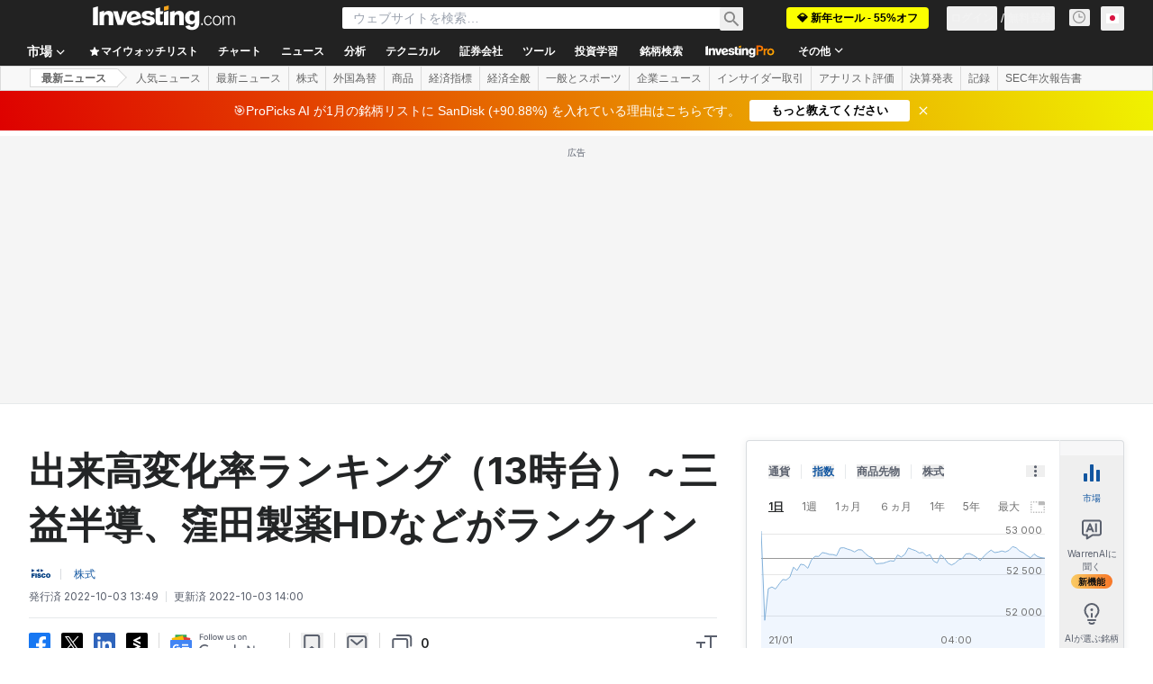

--- FILE ---
content_type: application/javascript
request_url: https://cdn.investing.com/x/8c86af9/_next/static/chunks/37-8f8e3700d0941c02.js
body_size: 1611
content:
"use strict";(self.webpackChunk_N_E=self.webpackChunk_N_E||[]).push([[37],{8312:(o,r,t)=>{t.d(r,{p:()=>e});var e=function(o){return o.by="_By",o.editor_pick_badge="_EditorPickBadge",o.equities_news_h3="_equities_news_h3",o.equities_analysis_opinion_h3="_equities_analysis_opinion_h3",o.market_pre_market_title_news="_market_pre_market_title_news",o.market_pre_market_title_analysis_opinion="_market_pre_market_title_analysis_opinion",o.just_now="_JUST_NOW",o.show_more_featured_articles="_ShowMoreAnalysis",o.analysis_and_opinion="_analysis_and_opinion",o}({})},21107:(o,r,t)=>{t.d(r,{A:()=>X});var e=t(8312),a=t(34688),m=t(24031),i=t(6919),s=t(31925);function f(o,r,t){let e=u[o];if(!e||!e[r])return;let a=e[r].find(o=>{var r;return null==o||null==(r=o.periods)?void 0:r.some(o=>o.exact===t||o.from&&o.to&&o.from<=t&&o.to>=t)});if(a)return a.format.replace("{{X}}",t.toString())}let u={www:{minutes:[{format:"{{X}} minute ago",periods:[{exact:1}]},{format:"{{X}} minutes ago",periods:[{from:2,to:59}]}],hours:[{format:"{{X}} hour ago",periods:[{exact:1}]},{format:"{{X}} hours ago",periods:[{from:2,to:24}]}]},il:{minutes:[{format:"לפני דקה",periods:[{exact:1}]},{format:"לפני {{X}} דקות",periods:[{from:2,to:59}]}],hours:[{format:"לפני שעה",periods:[{exact:1}]},{format:"לפני שעתיים",periods:[{exact:2}]},{format:"לפני {{X}} שעות",periods:[{from:3,to:24}]}]},sa:{minutes:[{format:"منذ دقيقة",periods:[{exact:1}]},{format:"منذ دقيقتين",periods:[{exact:2}]},{format:"منذ {{X}} دقائق",periods:[{from:3,to:10}]},{format:"منذ {{X}} دقيقة",periods:[{from:11,to:59}]}],hours:[{format:"منذ ساعة",periods:[{exact:1}]},{format:"منذ ساعتين",periods:[{exact:2}]},{format:"منذ {{X}} ساعات",periods:[{from:3,to:10}]},{format:"منذ {{X}} ساعة",periods:[{from:11,to:24}]}]},es:{minutes:[{format:"Hace {{X}} minuto",periods:[{exact:1}]},{format:"Hace {{X}} minutos",periods:[{from:2,to:59}]}],hours:[{format:"Hace {{X}} hora",periods:[{exact:1}]},{format:"Hace {{X}} horas",periods:[{from:2,to:24}]}]},fr:{minutes:[{format:"Il y a {{X}} minute",periods:[{exact:1}]},{format:"Il y a {{X}} minutes",periods:[{from:2,to:59}]}],hours:[{format:"Il y a {{X}} heure",periods:[{exact:1}]},{format:"Il y a {{X}} heures",periods:[{from:2,to:24}]}]},cn:{minutes:[{format:"{{X}} 分钟以前",periods:[{from:1,to:59}]}],hours:[{format:"{{X}} 小时以前",periods:[{from:1,to:24}]}]},ru:{minutes:[{format:"{{X}} минуту назад",periods:[{exact:1},{exact:21},{exact:31},{exact:41},{exact:51}]},{format:"{{X}} минуты назад",periods:[{from:2,to:4},{from:22,to:24},{from:32,to:34},{from:42,to:44},{from:52,to:54}]},{format:"{{X}} минут назад",periods:[{from:5,to:20},{from:25,to:30},{from:35,to:40},{from:45,to:50},{from:55,to:59}]}],hours:[{format:"{{X}} час назад",periods:[{exact:1},{exact:21}]},{format:"{{X}} часа назад",periods:[{from:2,to:4},{from:22,to:24}]},{format:"{{X}} часов назад",periods:[{from:5,to:20}]}]},de:{minutes:[{format:"Vor {{X}} Minute",periods:[{exact:1}]},{format:"Vor {{X}} Minuten",periods:[{from:2,to:59}]}],hours:[{format:"Vor {{X}} Stunde",periods:[{exact:1}]},{format:"Vor {{X}} Stunden",periods:[{from:2,to:24}]}]},it:{minutes:[{format:"{{X}} minuto fa",periods:[{exact:1}]},{format:"{{X}} minuti fa",periods:[{from:2,to:59}]}],hours:[{format:"{{X}} ora fa",periods:[{exact:1}]},{format:"{{X}} ore fa",periods:[{from:2,to:24}]}]},tr:{minutes:[{format:"{{X}} dakika \xf6nce",periods:[{from:1,to:59}]}],hours:[{format:"{{X}} saat \xf6nce",periods:[{from:1,to:24}]}]},jp:{minutes:[{format:"{{X}} 分前",periods:[{from:1,to:59}]}],hours:[{format:"{{X}}  時間前",periods:[{from:1,to:24}]}]},se:{minutes:[{format:"{{X}} minut sedan",periods:[{exact:1}]},{format:"{{X}} minuter sedan",periods:[{from:2,to:59}]}],hours:[{format:"{{X}} timme sedan",periods:[{exact:1}]},{format:"{{X}} timmar sedan",periods:[{from:2,to:24}]}]},kr:{minutes:[{format:"{{X}}분 전",periods:[{from:1,to:59}]}],hours:[{format:"{{X}}시간 전",periods:[{from:1,to:24}]}]},br:{minutes:[{format:"{{X}} minuto atr\xe1s",periods:[{exact:1}]},{format:"{{X}} minutos atr\xe1s",periods:[{from:2,to:59}]}],hours:[{format:"{{X}} hora atr\xe1s",periods:[{exact:1}]},{format:"{{X}} horas atr\xe1s",periods:[{from:2,to:24}]}]},gr:{minutes:[{format:"Πριν {{X}} λεπτό",periods:[{exact:1}]},{format:"Πριν {{X}}  λεπτά",periods:[{from:2,to:59}]}],hours:[{format:"Πριν {{X}} ώρα",periods:[{exact:1}]},{format:"Πριν {{X}} ώρες",periods:[{from:2,to:24}]}]},pl:{minutes:[{format:"{{X}} minutę temu",periods:[{exact:1}]},{format:"{{X}} minuty temu",periods:[{from:2,to:4},{from:22,to:24},{from:32,to:34},{from:42,to:44},{from:52,to:54}]},{format:"{{X}} minut temu",periods:[{from:5,to:21},{from:25,to:31},{from:35,to:41},{from:45,to:51},{from:55,to:59}]}],hours:[{format:"{{X}} godzinę temu",periods:[{exact:1}]},{format:"{{X}} godziny temu",periods:[{from:2,to:4},{from:22,to:24}]},{format:"{{X}} godzin temu",periods:[{from:5,to:21}]}]},nl:{minutes:[{format:"{{X}} minuut geleden",periods:[{exact:1}]},{format:"{{X}} minuten geleden",periods:[{from:2,to:59}]}],hours:[{format:"{{X}} uur geleden",periods:[{from:1,to:24}]}]},fi:{minutes:[{format:"{{X}} minuutti sitten",periods:[{exact:1}]},{format:"{{X}} minuuttia sitten",periods:[{from:2,to:59}]}],hours:[{format:"{{X}} tunti sitten",periods:[{exact:1}]},{format:"{{X}} tuntia sitten",periods:[{from:2,to:24}]}]},mx:{minutes:[{format:"Hace {{X}} minuto ",periods:[{exact:1}]},{format:"Hace {{X}} minutos",periods:[{from:2,to:59}]}],hours:[{format:"Hace {{X}} hora",periods:[{exact:1}]},{format:"Hace {{X}} horas",periods:[{from:2,to:24}]}]},pt:{minutes:[{format:"H\xe1 {{X}} minuto",periods:[{exact:1}]},{format:"H\xe1 {{X}} minutos",periods:[{from:2,to:59}]}],hours:[{format:"H\xe1 {{X}} hora",periods:[{exact:1}]},{format:"H\xe1 {{X}} horas",periods:[{from:2,to:24}]}]},uk:{minutes:[{format:"{{X}} minute ago",periods:[{exact:1}]},{format:"{{X}} minutes ago",periods:[{from:2,to:59}]}],hours:[{format:"{{X}} hour ago",periods:[{exact:1}]},{format:"{{X}} hours ago",periods:[{from:2,to:24}]}]},vn:{minutes:[{format:"1 ph\xfat trước",periods:[{exact:1}]},{format:"{{X}} ph\xfat trước",periods:[{from:2,to:59}]}],hours:[{format:"1 giờ trước",periods:[{exact:1}]},{format:"{{X}} giờ trước",periods:[{from:2,to:24}]}]},th:{minutes:[{format:"{{X}} minute ago",periods:[{exact:1}]},{format:"{{X}} minutes ago",periods:[{from:2,to:59}]}],hours:[{format:"{{X}} hour ago",periods:[{exact:1}]},{format:"{{X}} hours ago",periods:[{from:2,to:24}]}]},id:{minutes:[{format:"{{X}} menit yang lalu",periods:[{from:1,to:59}]}],hours:[{format:"{{X}} jam yang lalu",periods:[{from:1,to:24}]}]},hk:{minutes:[{format:"{{X}} 分钟以前",periods:[{from:1,to:59}]}],hours:[{format:"{{X}} 小時前",periods:[{from:1,to:24}]}]},in:{minutes:[{format:"{{X}} minute ago",periods:[{exact:1}]},{format:"{{X}} minutes ago",periods:[{from:2,to:59}]}],hours:[{format:"{{X}} hour ago",periods:[{exact:1}]},{format:"{{X}} hours ago",periods:[{from:2,to:24}]}]},ms:{minutes:[{format:"{{X}} minit lalu",periods:[{from:1,to:59}]}],hours:[{format:"{{X}} jam lalu",periods:[{from:1,to:24}]}]},ph:{minutes:[{format:"{{X}} minute ago",periods:[{exact:1}]},{format:"{{X}} minutes ago",periods:[{from:2,to:59}]}],hours:[{format:"{{X}} hour ago",periods:[{exact:1}]},{format:"{{X}} hours ago",periods:[{from:2,to:24}]}]},ca:{minutes:[{format:"{{X}} minute ago",periods:[{exact:1}]},{format:"{{X}} minutes ago",periods:[{from:2,to:59}]}],hours:[{format:"{{X}} hour ago",periods:[{exact:1}]},{format:"{{X}} hours ago",periods:[{from:2,to:24}]}]},au:{minutes:[{format:"{{X}} minute ago",periods:[{exact:1}]},{format:"{{X}} minutes ago",periods:[{from:2,to:59}]}],hours:[{format:"{{X}} hour ago",periods:[{exact:1}]},{format:"{{X}} hours ago",periods:[{from:2,to:24}]}]},za:{minutes:[{format:"{{X}} minute ago",periods:[{exact:1}]},{format:"{{X}} minutes ago",periods:[{from:2,to:59}]}],hours:[{format:"{{X}} hour ago",periods:[{exact:1}]},{format:"{{X}} hours ago",periods:[{from:2,to:24}]}]},ng:{minutes:[{format:"{{X}} minute ago",periods:[{exact:1}]},{format:"{{X}} minutes ago",periods:[{from:2,to:59}]}],hours:[{format:"{{X}} hour ago",periods:[{exact:1}]},{format:"{{X}} hours ago",periods:[{from:2,to:24}]}]},hi:{minutes:[{format:"{{X}} मिनट पहले",periods:[{from:1,to:59}]}],hours:[{format:"{{X}} घंटा पहले",periods:[{exact:1}]},{format:"{{X}} घंटे पहले",periods:[{from:2,to:24}]}]}};var n=t(56829),d=t(57206);let p=["pl"];function X(o,r){let{dataStore:{editionStore:{edition:{edition:t,lang:u}}}}=(0,n.P)(),{parser:X}=(0,a.A)(),h=c(o)?X.getDiffIInMinutesISO8601(o):X.getDiffIInMinutes(o),l=Math.floor(h/60),x=Math.floor(h%60),g,_="";if(l>=24&&!(_=function(o){let r="";try{let t;if(t=(0,m.qg)(o,"yyyy-MM-dd HH:mm:ss",new Date),c(o)&&(t=(0,m.qg)(o,"yyyy-MM-dd'T'HH:mm:ssX",new Date)),!(0,i.f)(t))return"";r=(0,s.GP)(t,"yyyy-MM-dd'T'HH:mm:ss'Z'")}catch(o){return d.v.error(o,"NewsAndAnalysisUtils.calcDate"),""}return r}(o)))return null;if(l>=24)"th"===u&&(u="en"),g=X.getTimeZoneDateAsString(_,u),p.includes(t)&&(g=function(o){let[r="",t="",e=""]=o.split(" ");return t=t.charAt(0).toUpperCase()+t.slice(1),"".concat(r," ").concat(t," ").concat(e)}(g));else l>0?g=f(t,"hours",l):x>=1?g=f(t,"minutes",x):x<1&&(g=r(e.p.just_now));return g}function c(o){return/^\d{4}-\d{2}-\d{2}T\d{2}:\d{2}:\d{2}\+\d{4}$/.test(o)}},80037:(o,r,t)=>{t.d(r,{A:()=>i});var e=t(37876);t(14232);var a=t(16542),m=t(21107);let i=o=>{let{date:r,className:t}=o,{t:i}=(0,a.A)(),s=(0,m.A)(r,i);return(0,e.jsx)("time",{"data-test":"article-publish-date",dateTime:r,className:t,children:s})}}}]);